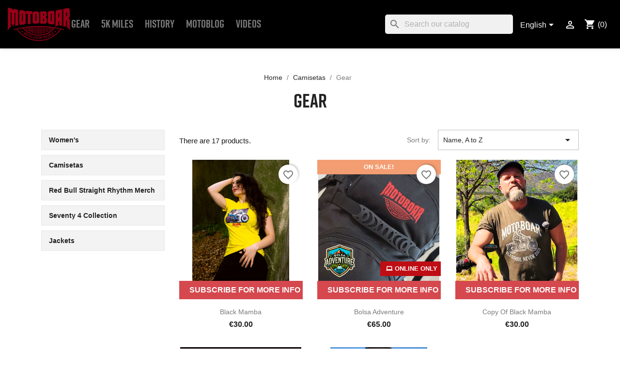

--- FILE ---
content_type: text/html; charset=utf-8
request_url: https://motoboar.com/en/57-gear
body_size: 15561
content:
<!doctype html>
<html lang="en-US">

  <head>
    
      
  <meta charset="utf-8">


  <meta http-equiv="x-ua-compatible" content="ie=edge">



  <title>Gear</title>
  
    
  
  <meta name="description" content="">
  <meta name="keywords" content="">
        <link rel="canonical" href="https://motoboar.com/en/57-gear">
    
          <link rel="alternate" href="https://motoboar.com/en/57-gear" hreflang="en-us">
          <link rel="alternate" href="https://motoboar.com/es/57-tienda" hreflang="es-es">
      
  
  
    <script type="application/ld+json">
  {
    "@context": "https://schema.org",
    "@type": "Organization",
    "name" : "MotoBoar",
    "url" : "https://motoboar.com/en/",
          "logo": {
        "@type": "ImageObject",
        "url":"https://motoboar.com/img/logo-1669646807.jpg"
      }
      }
</script>

<script type="application/ld+json">
  {
    "@context": "https://schema.org",
    "@type": "WebPage",
    "isPartOf": {
      "@type": "WebSite",
      "url":  "https://motoboar.com/en/",
      "name": "MotoBoar"
    },
    "name": "Gear",
    "url":  "https://motoboar.com/en/57-gear"
  }
</script>


  <script type="application/ld+json">
    {
      "@context": "https://schema.org",
      "@type": "BreadcrumbList",
      "itemListElement": [
                  {
            "@type": "ListItem",
            "position": 1,
            "name": "Home",
            "item": "https://motoboar.com/en/"
          },                  {
            "@type": "ListItem",
            "position": 2,
            "name": "Camisetas",
            "item": "https://motoboar.com/en/179-camisetas"
          },                  {
            "@type": "ListItem",
            "position": 3,
            "name": "Gear",
            "item": "https://motoboar.com/en/57-gear"
          }              ]
    }
  </script>
  
  
  
  <script type="application/ld+json">
  {
    "@context": "https://schema.org",
    "@type": "ItemList",
    "itemListElement": [
          {
        "@type": "ListItem",
        "position": 1,
        "name": "Black Mamba",
        "url": "https://motoboar.com/en/home/33-606-black-mamba-.html#/26-talla-s/57-men_women-women/58-color-amarillo"
      },          {
        "@type": "ListItem",
        "position": 2,
        "name": "Bolsa Adventure",
        "url": "https://motoboar.com/en/home/32-599-bolsa-adventure.html#/27-talla-m"
      },          {
        "@type": "ListItem",
        "position": 3,
        "name": "copy of Black Mamba",
        "url": "https://motoboar.com/en/home/37-705-black-mamba-.html#/26-talla-s/55-color-negro/56-men_women-men"
      },          {
        "@type": "ListItem",
        "position": 4,
        "name": "copy of Black Mamba",
        "url": "https://motoboar.com/en/home/36-700-black-mamba-.html#/26-talla-s/57-men_women-women/58-color-amarillo"
      },          {
        "@type": "ListItem",
        "position": 5,
        "name": "copy of Black Mamba",
        "url": "https://motoboar.com/en/home/35-670-black-mamba-.html#/26-talla-s/55-color-negro/56-men_women-men"
      },          {
        "@type": "ListItem",
        "position": 6,
        "name": "copy of Black Mamba",
        "url": "https://motoboar.com/en/home/34-661-black-mamba-.html#/26-talla-s/55-color-negro/56-men_women-men"
      },          {
        "@type": "ListItem",
        "position": 7,
        "name": "copy of MotoJeans",
        "url": "https://motoboar.com/en/home/29-539-motojeans.html#/51-talla-30"
      },          {
        "@type": "ListItem",
        "position": 8,
        "name": "Gas &amp; Dust Magazine",
        "url": "https://motoboar.com/en/home/38-gas-dust-magazine.html"
      },          {
        "@type": "ListItem",
        "position": 9,
        "name": "Handy Roadsters",
        "url": "https://motoboar.com/en/home/28-576-handy-roadsters.html#/26-talla-s/56-men_women-men"
      },          {
        "@type": "ListItem",
        "position": 10,
        "name": "Handy Roadsters Lady",
        "url": "https://motoboar.com/en/home/30-545-handy-roadsters-lady.html#/26-talla-s"
      }        ]
  }
</script>

  
  
    
                
                            
        <link rel="next" href="https://motoboar.com/en/57-gear?page=2">  

  
    <meta property="og:title" content="Gear" />
    <meta property="og:description" content="" />
    <meta property="og:url" content="https://motoboar.com/en/57-gear" />
    <meta property="og:site_name" content="MotoBoar" />
    <meta property="og:type" content="website" />    



  <meta name="viewport" content="width=device-width, initial-scale=1">



  <link rel="icon" type="image/vnd.microsoft.icon" href="https://motoboar.com/img/favicon.ico?1669646807">
  <link rel="shortcut icon" type="image/x-icon" href="https://motoboar.com/img/favicon.ico?1669646807">



  

<link rel="stylesheet" href="/themes/childtheme/assets/css/custom-min.css" type="text/css" media="all"> 

  	

  <script type="text/javascript">
        var blockwishlistController = "https:\/\/motoboar.com\/en\/module\/blockwishlist\/action";
        var btPixel = {"btnAddToWishlist":"button.wishlist-button-add","btnOrder":"button[name=\"confirm-addresses\"]","tagContent":{"sPixel":"672340760745439","aDynTags":{"content_type":{"label":"content_type","value":"product"},"content_ids":{"label":"content_ids","value":"['17','23','26','27','29','28','31','30','33','32']"},"value":{"label":"value","value":null},"content_name":{"label":"content_name","value":"Gear"},"content_category":{"label":"content_category","value":"Camisetas > Gear"}},"sCR":"\n","aTrackingType":{"label":"tracking_type","value":"ViewCategory"},"sJsObjName":"oPixelFacebook"},"pixel_id":"672340760745439","bUseConsent":"0","iConsentConsentLvl":0,"bConsentHtmlElement":"","bConsentHtmlElementSecond":"","token":"e34a8106e2719102cb6eea68fd523906","ajaxUrl":"https:\/\/motoboar.com\/en\/module\/facebookproductad\/ajax","external_id":0,"useAdvancedMatching":true,"advancedMatchingData":false,"eventId":2555,"fbdaSeparator":"v","pixelCurrency":"EUR","comboExport":"0","prefix":"","prefixLang":""};
        var prestashop = {"cart":{"products":[],"totals":{"total":{"type":"total","label":"Total","amount":0,"value":"\u20ac0.00"},"total_including_tax":{"type":"total","label":"Total (tax incl.)","amount":0,"value":"\u20ac0.00"},"total_excluding_tax":{"type":"total","label":"Total (tax excl.)","amount":0,"value":"\u20ac0.00"}},"subtotals":{"products":{"type":"products","label":"Subtotal","amount":0,"value":"\u20ac0.00"},"discounts":null,"shipping":{"type":"shipping","label":"Shipping","amount":0,"value":""},"tax":null},"products_count":0,"summary_string":"0 items","vouchers":{"allowed":1,"added":[]},"discounts":[],"minimalPurchase":0,"minimalPurchaseRequired":""},"currency":{"id":2,"name":"Euro","iso_code":"EUR","iso_code_num":"978","sign":"\u20ac"},"customer":{"lastname":null,"firstname":null,"email":null,"birthday":null,"newsletter":null,"newsletter_date_add":null,"optin":null,"website":null,"company":null,"siret":null,"ape":null,"is_logged":false,"gender":{"type":null,"name":null},"addresses":[]},"language":{"name":"English (English)","iso_code":"en","locale":"en-US","language_code":"en-us","is_rtl":"0","date_format_lite":"m\/d\/Y","date_format_full":"m\/d\/Y H:i:s","id":1},"page":{"title":"","canonical":"https:\/\/motoboar.com\/en\/57-gear","meta":{"title":"Gear","description":"","keywords":"","robots":"index"},"page_name":"category","body_classes":{"lang-en":true,"lang-rtl":false,"country-ES":true,"currency-EUR":true,"layout-left-column":true,"page-category":true,"tax-display-enabled":true,"category-id-57":true,"category-Gear":true,"category-id-parent-179":true,"category-depth-level-3":true},"admin_notifications":[]},"shop":{"name":"MotoBoar","logo":"https:\/\/motoboar.com\/img\/logo-1669646807.jpg","stores_icon":"https:\/\/motoboar.com\/img\/my-shop-logo_stores-1562263060.gif","favicon":"https:\/\/motoboar.com\/img\/favicon.ico"},"urls":{"base_url":"https:\/\/motoboar.com\/","current_url":"https:\/\/motoboar.com\/en\/57-gear","shop_domain_url":"https:\/\/motoboar.com","img_ps_url":"https:\/\/motoboar.com\/img\/","img_cat_url":"https:\/\/motoboar.com\/img\/c\/","img_lang_url":"https:\/\/motoboar.com\/img\/l\/","img_prod_url":"https:\/\/motoboar.com\/img\/p\/","img_manu_url":"https:\/\/motoboar.com\/img\/m\/","img_sup_url":"https:\/\/motoboar.com\/img\/su\/","img_ship_url":"https:\/\/motoboar.com\/img\/s\/","img_store_url":"https:\/\/motoboar.com\/img\/st\/","img_col_url":"https:\/\/motoboar.com\/img\/co\/","img_url":"https:\/\/motoboar.com\/themes\/childtheme\/assets\/img\/","css_url":"https:\/\/motoboar.com\/themes\/childtheme\/assets\/css\/","js_url":"https:\/\/motoboar.com\/themes\/childtheme\/assets\/js\/","pic_url":"https:\/\/motoboar.com\/upload\/","pages":{"address":"https:\/\/motoboar.com\/en\/address","addresses":"https:\/\/motoboar.com\/en\/addresses","authentication":"https:\/\/motoboar.com\/en\/login","cart":"https:\/\/motoboar.com\/en\/cart","category":"https:\/\/motoboar.com\/en\/index.php?controller=category","cms":"https:\/\/motoboar.com\/en\/index.php?controller=cms","contact":"https:\/\/motoboar.com\/en\/contact-us","discount":"https:\/\/motoboar.com\/en\/discount","guest_tracking":"https:\/\/motoboar.com\/en\/guest-tracking","history":"https:\/\/motoboar.com\/en\/order-history","identity":"https:\/\/motoboar.com\/en\/identity","index":"https:\/\/motoboar.com\/en\/","my_account":"https:\/\/motoboar.com\/en\/my-account","order_confirmation":"https:\/\/motoboar.com\/en\/order-confirmation","order_detail":"https:\/\/motoboar.com\/en\/chaquetas-de-cuero-leather-jacks","order_follow":"https:\/\/motoboar.com\/en\/order-follow","order":"https:\/\/motoboar.com\/en\/order","order_return":"https:\/\/motoboar.com\/en\/index.php?controller=order-return","order_slip":"https:\/\/motoboar.com\/en\/credit-slip","pagenotfound":"https:\/\/motoboar.com\/en\/page-not-found","password":"https:\/\/motoboar.com\/en\/password-recovery","pdf_invoice":"https:\/\/motoboar.com\/en\/index.php?controller=pdf-invoice","pdf_order_return":"https:\/\/motoboar.com\/en\/index.php?controller=pdf-order-return","pdf_order_slip":"https:\/\/motoboar.com\/en\/index.php?controller=pdf-order-slip","prices_drop":"https:\/\/motoboar.com\/en\/prices-drop","product":"https:\/\/motoboar.com\/en\/index.php?controller=product","search":"https:\/\/motoboar.com\/en\/search","sitemap":"https:\/\/motoboar.com\/en\/sitemap","stores":"https:\/\/motoboar.com\/en\/stores","supplier":"https:\/\/motoboar.com\/en\/supplier","register":"https:\/\/motoboar.com\/en\/login?create_account=1","order_login":"https:\/\/motoboar.com\/en\/order?login=1"},"alternative_langs":{"en-us":"https:\/\/motoboar.com\/en\/57-gear","es-es":"https:\/\/motoboar.com\/es\/57-tienda"},"theme_assets":"\/themes\/childtheme\/assets\/","actions":{"logout":"https:\/\/motoboar.com\/en\/?mylogout="},"no_picture_image":{"bySize":{"small_default":{"url":"https:\/\/motoboar.com\/img\/p\/en-default-small_default.jpg","width":98,"height":98},"cart_default":{"url":"https:\/\/motoboar.com\/img\/p\/en-default-cart_default.jpg","width":125,"height":125},"home_default":{"url":"https:\/\/motoboar.com\/img\/p\/en-default-home_default.jpg","width":250,"height":250},"medium_default":{"url":"https:\/\/motoboar.com\/img\/p\/en-default-medium_default.jpg","width":452,"height":452},"large_default":{"url":"https:\/\/motoboar.com\/img\/p\/en-default-large_default.jpg","width":800,"height":800}},"small":{"url":"https:\/\/motoboar.com\/img\/p\/en-default-small_default.jpg","width":98,"height":98},"medium":{"url":"https:\/\/motoboar.com\/img\/p\/en-default-home_default.jpg","width":250,"height":250},"large":{"url":"https:\/\/motoboar.com\/img\/p\/en-default-large_default.jpg","width":800,"height":800},"legend":""}},"configuration":{"display_taxes_label":true,"display_prices_tax_incl":true,"is_catalog":false,"show_prices":true,"opt_in":{"partner":true},"quantity_discount":{"type":"price","label":"Unit price"},"voucher_enabled":1,"return_enabled":1},"field_required":[],"breadcrumb":{"links":[{"title":"Home","url":"https:\/\/motoboar.com\/en\/"},{"title":"Camisetas","url":"https:\/\/motoboar.com\/en\/179-camisetas"},{"title":"Gear","url":"https:\/\/motoboar.com\/en\/57-gear"}],"count":3},"link":{"protocol_link":"https:\/\/","protocol_content":"https:\/\/"},"time":1769470874,"static_token":"e34a8106e2719102cb6eea68fd523906","token":"ce02d4646239fb779db50f313bb54557","debug":false};
        var productsAlreadyTagged = [];
        var psr_icon_color = "#F19D76";
        var removeFromWishlistUrl = "https:\/\/motoboar.com\/en\/module\/blockwishlist\/action?action=deleteProductFromWishlist";
        var wishlistAddProductToCartUrl = "https:\/\/motoboar.com\/en\/module\/blockwishlist\/action?action=addProductToCart";
        var wishlistUrl = "https:\/\/motoboar.com\/en\/module\/blockwishlist\/view";
      </script>
		<link rel="stylesheet" href="https://motoboar.com/themes/classic/assets/css/theme.css" media="all">
		<link rel="stylesheet" href="https://motoboar.com/modules/blockreassurance/views/dist/front.css" media="all">
		<link rel="stylesheet" href="https://motoboar.com/modules/ps_socialfollow/views/css/ps_socialfollow.css" media="all">
		<link rel="stylesheet" href="https://motoboar.com/modules/ps_searchbar/ps_searchbar.css" media="all">
		<link rel="stylesheet" href="https://motoboar.com/modules/paypal/views/css/paypal_fo.css" media="all">
		<link rel="stylesheet" href="https://motoboar.com/modules/ps_facetedsearch/views/dist/front.css" media="all">
		<link rel="stylesheet" href="https://motoboar.com/modules/ph_instagram/views/css/instagram.css" media="all">
		<link rel="stylesheet" href="https://motoboar.com/modules/ph_instagram/views/css/fancybox.css" media="all">
		<link rel="stylesheet" href="https://motoboar.com/modules/productcomments/views/css/productcomments.css" media="all">
		<link rel="stylesheet" href="https://motoboar.com/modules/blockcurrencies/blockcurrencies.css" media="all">
		<link rel="stylesheet" href="https://motoboar.com/modules/blockcontact/blockcontact.css" media="all">
		<link rel="stylesheet" href="https://motoboar.com/modules/blockmyaccountfooter/blockmyaccount.css" media="all">
		<link rel="stylesheet" href="https://motoboar.com/modules/blocktags/blocktags.css" media="all">
		<link rel="stylesheet" href="https://motoboar.com/modules/blockviewed/blockviewed.css" media="all">
		<link rel="stylesheet" href="https://motoboar.com/modules/homefeatured/css/homefeatured.css" media="all">
		<link rel="stylesheet" href="https://motoboar.com/js/jquery/ui/themes/base/minified/jquery-ui.min.css" media="all">
		<link rel="stylesheet" href="https://motoboar.com/js/jquery/ui/themes/base/minified/jquery.ui.theme.min.css" media="all">
		<link rel="stylesheet" href="https://motoboar.com/modules/blockwishlist/public/wishlist.css" media="all">
		<link rel="stylesheet" href="https://motoboar.com/modules/ps_imageslider/css/homeslider.css" media="all">
	
	


        <link rel="preload" href="/modules/creativeelements/views/lib/ceicons/fonts/ceicons.woff2?fj664s"
            as="font" type="font/woff2" crossorigin>
                <link rel="preload" href="/modules/creativeelements/views/lib/font-awesome/fonts/fontawesome-webfont.woff2?v=4.7.0"
            as="font" type="font/woff2" crossorigin>
        <!--CE-JS-->


  <script type="text/javascript">
    var PH_INSTA_LINK_AJAX = "https://motoboar.com/en/module/ph_instagram/common";
    var PH_INSTA_TOKEN = "eab911516a24fd9bd9639b2ad38ae896";
</script>
<script type="text/javascript" src="/modules/ph_instagram/views/js/fancybox.js" defer="defer"></script>
<script type="text/javascript" src="/modules/ph_instagram/views/js/front.js" defer="defer"></script>




<script src="https://ajax.googleapis.com/ajax/libs/jquery/3.6.0/jquery.min.js"></script>
 


    
  </head>

  <body id="category" class="lang-en country-es currency-eur layout-left-column page-category tax-display-enabled category-id-57 category-gear category-id-parent-179 category-depth-level-3 elementor-page elementor-page-57040101">

    
      
    

    <main>
      
              

      <header id="header">
        
          	
  <div class="header-banner">
    
  </div>



  <nav class="header-nav">
    <div class="container">
      <div class="row">
        <div class="hidden-xs-up">
          <div class="col-md-5 col-xs-12">
            <div id="_desktop_contact_link">
  <div id="contact-link">
                Call us: <span> +34 680 84 35 03 </span>
      </div>
</div>

          </div>
          <div class="col-md-7 right-nav">
              <div id="_desktop_language_selector">
  <div class="language-selector-wrapper">
    <span id="language-selector-label" class="hidden-md-up">Language:</span>
    <div class="language-selector dropdown js-dropdown">
      <button data-toggle="dropdown" class="hidden-sm-down btn-unstyle" aria-haspopup="true" aria-expanded="false" aria-label="Language dropdown">
        <span class="expand-more">English</span>
        <i class="material-icons expand-more">&#xE5C5;</i>
      </button>
      <ul class="dropdown-menu hidden-sm-down" aria-labelledby="language-selector-label">
                  <li  class="current" >
            <a href="https://motoboar.com/en/57-gear" class="dropdown-item" data-iso-code="en">English</a>
          </li>
                  <li >
            <a href="https://motoboar.com/es/57-tienda" class="dropdown-item" data-iso-code="es">Español</a>
          </li>
              </ul>
      <select class="link hidden-md-up" aria-labelledby="language-selector-label">
                  <option value="https://motoboar.com/en/57-gear" selected="selected" data-iso-code="en">
            English
          </option>
                  <option value="https://motoboar.com/es/57-tienda" data-iso-code="es">
            Español
          </option>
              </select>
    </div>
  </div>
</div>
<div id="_desktop_user_info">
  <div class="user-info">
          <a
        href="https://motoboar.com/en/my-account"
        title="Log in to your customer account"
        rel="nofollow"
      >
        <i class="material-icons">&#xE7FF;</i>
        <span class="hidden-sm-down">Sign in</span>
      </a>
      </div>
</div>
<div id="_desktop_cart">
  <div class="blockcart cart-preview inactive" data-refresh-url="//motoboar.com/en/module/ps_shoppingcart/ajax">
    <div class="header">
              <i class="material-icons shopping-cart" aria-hidden="true">shopping_cart</i>
        <span class="hidden-sm-down">Cart</span>
        <span class="cart-products-count">(0)</span>
          </div>
  </div>
</div>

          </div>
        </div>
        <div class="hidden-md-up text-sm-center mobile">
          <div class="float-xs-left" id="menu-icon">
            <i class="material-icons d-inline">&#xE5D2;</i>
          </div>
          <div class="float-xs-right" id="_mobile_cart"></div>
          <div class="float-xs-right" id="_mobile_user_info"></div>
          <div class="top-logo" id="_mobile_logo"></div>
          <div class="clearfix"></div>
        </div>
      </div>
    </div>
  </nav>



  <div class="header-top">
    <div class="container-fluid">
       <div class="row">
        <div class="col-md-1 hidden-sm-down" id="_desktop_logo">
                                    
  <a href="https://motoboar.com/en/">
    <img
      class="logo img-fluid"
      src="https://motoboar.com/img/logo-1669646807.jpg"
      alt="MotoBoar"
      width="1032"
      height="557">
  </a>

                              </div>
        <div class="header-top-right col-md-11 col-sm-12 position-static">
		<div class="custom-header-right">
          

<div class="menu js-top-menu position-static hidden-sm-down" id="_desktop_top_menu">
    
          <ul class="top-menu" id="top-menu" data-depth="0">
                    <li class="category current " id="category-57">
                          <a
                class="dropdown-item"
                href="https://motoboar.com/en/57-gear" data-depth="0"
                              >
                                                                      <span class="float-xs-right hidden-md-up">
                    <span data-target="#top_sub_menu_21878" data-toggle="collapse" class="navbar-toggler collapse-icons">
                      <i class="material-icons add">&#xE313;</i>
                      <i class="material-icons remove">&#xE316;</i>
                    </span>
                  </span>
                                Gear
              </a>
                            <div  class="popover sub-menu js-sub-menu collapse" id="top_sub_menu_21878">
                
          <ul class="top-menu"  data-depth="1">
                    <li class="category" id="category-58">
                          <a
                class="dropdown-item dropdown-submenu"
                href="https://motoboar.com/en/58-women-s" data-depth="1"
                              >
                                Women&#039;s
              </a>
                          </li>
                    <li class="category" id="category-180">
                          <a
                class="dropdown-item dropdown-submenu"
                href="https://motoboar.com/en/180-camisetas" data-depth="1"
                              >
                                Camisetas
              </a>
                          </li>
                    <li class="category" id="category-79">
                          <a
                class="dropdown-item dropdown-submenu"
                href="https://motoboar.com/en/79-red-bull-straight-rhythm-merch" data-depth="1"
                              >
                                Red Bull Straight Rhythm Merch
              </a>
                          </li>
                    <li class="category" id="category-59">
                          <a
                class="dropdown-item dropdown-submenu"
                href="https://motoboar.com/en/59-seventy-4-collection" data-depth="1"
                              >
                                Seventy 4 Collection
              </a>
                          </li>
                    <li class="category" id="category-71">
                          <a
                class="dropdown-item dropdown-submenu"
                href="https://motoboar.com/en/71-jackets" data-depth="1"
                              >
                                Jackets
              </a>
                          </li>
              </ul>
    
              </div>
                          </li>
                    <li class="cms-page" id="cms-page-17">
                          <a
                class="dropdown-item"
                href="https://motoboar.com/en/content/17-5k-miles" data-depth="0"
                              >
                                5k Miles
              </a>
                          </li>
                    <li class="cms-page" id="cms-page-4">
                          <a
                class="dropdown-item"
                href="https://motoboar.com/en/content/4-about-us" data-depth="0"
                              >
                                History
              </a>
                          </li>
                    <li class="link" id="lnk-motoblog">
                          <a
                class="dropdown-item"
                href="http://blog.motoboar.com/" data-depth="0"
                              >
                                MOTOBLOG
              </a>
                          </li>
                    <li class="cms-page" id="cms-page-13">
                          <a
                class="dropdown-item"
                href="https://motoboar.com/en/content/13-videos" data-depth="0"
                              >
                                Videos
              </a>
                          </li>
              </ul>
    
    <div class="clearfix"></div>
</div>
<div id="search_widget" class="search-widgets" data-search-controller-url="//motoboar.com/en/search">
  <form method="get" action="//motoboar.com/en/search">
    <input type="hidden" name="controller" value="search">
    <i class="material-icons search" aria-hidden="true">search</i>
    <input type="text" name="s" value="" placeholder="Search our catalog" aria-label="Search">
    <i class="material-icons clear" aria-hidden="true">clear</i>
  </form>
</div>

		  <div class="header-nav hidden-sm-down">
		  <div class="right-nav">
              <div id="_desktop_language_selector">
  <div class="language-selector-wrapper">
    <span id="language-selector-label" class="hidden-md-up">Language:</span>
    <div class="language-selector dropdown js-dropdown">
      <button data-toggle="dropdown" class="hidden-sm-down btn-unstyle" aria-haspopup="true" aria-expanded="false" aria-label="Language dropdown">
        <span class="expand-more">English</span>
        <i class="material-icons expand-more">&#xE5C5;</i>
      </button>
      <ul class="dropdown-menu hidden-sm-down" aria-labelledby="language-selector-label">
                  <li  class="current" >
            <a href="https://motoboar.com/en/57-gear" class="dropdown-item" data-iso-code="en">English</a>
          </li>
                  <li >
            <a href="https://motoboar.com/es/57-tienda" class="dropdown-item" data-iso-code="es">Español</a>
          </li>
              </ul>
      <select class="link hidden-md-up" aria-labelledby="language-selector-label">
                  <option value="https://motoboar.com/en/57-gear" selected="selected" data-iso-code="en">
            English
          </option>
                  <option value="https://motoboar.com/es/57-tienda" data-iso-code="es">
            Español
          </option>
              </select>
    </div>
  </div>
</div>
<div id="_desktop_user_info">
  <div class="user-info">
          <a
        href="https://motoboar.com/en/my-account"
        title="Log in to your customer account"
        rel="nofollow"
      >
        <i class="material-icons">&#xE7FF;</i>
        <span class="hidden-sm-down">Sign in</span>
      </a>
      </div>
</div>
<div id="_desktop_cart">
  <div class="blockcart cart-preview inactive" data-refresh-url="//motoboar.com/en/module/ps_shoppingcart/ajax">
    <div class="header">
              <i class="material-icons shopping-cart" aria-hidden="true">shopping_cart</i>
        <span class="hidden-sm-down">Cart</span>
        <span class="cart-products-count">(0)</span>
          </div>
  </div>
</div>

          </div>
          </div>
          </div>
        </div>
      </div>
      <div id="mobile_top_menu_wrapper" class="row hidden-md-up" style="display:none;">
        <div class="js-top-menu mobile" id="_mobile_top_menu"></div>
        <div class="js-top-menu-bottom">
          <div id="_mobile_currency_selector"></div>
          <div id="_mobile_language_selector"></div>
          <div id="_mobile_contact_link"></div>
        </div>
      </div>
    </div>
  </div>
  <script>
 </script>

  <script>
      function init() {
          if (document.readyState == 'complete') {
              addScripts();
          } else {
              document.addEventListener('readystatechange', function () {
                  if (document.readyState == 'complete') {
                      addScripts();
                  }
              })
          }

          function addScripts() {
              var scripts = Array();
                            var script = document.querySelector('script[data-key="tot-paypal-sdk-messages"]');

              if (null == script) {
                  var newScript = document.createElement('script');
                                    newScript.setAttribute('src', 'https://www.paypal.com/sdk/js?client-id=AZUZwqPvVa21qZbiu_M9kjLucueFBhR35bS6XfeBWEr8Rg8KWpx2xJqt4xbS456cMSQtnpKXo4V-YZ1x&components=messages');
                                    newScript.setAttribute('data-namespace', 'totPaypalSdk');
                                    newScript.setAttribute('data-page-type', '');
                                    newScript.setAttribute('enable-funding', 'paylater');
                                    newScript.setAttribute('data-partner-attribution-id', 'PRESTASHOP_Cart_SPB');
                  
                  if (false === ('tot-paypal-sdk-messages'.search('jq-lib') === 0 && typeof jQuery === 'function')) {
                      newScript.setAttribute('data-key', 'tot-paypal-sdk-messages');
                      scripts.push(newScript);
                  }
              }
              
              scripts.forEach(function (scriptElement) {
                  document.body.appendChild(scriptElement);
              })
          };
      };
      init();

  </script>



<div paypal-messaging-banner class="container"
 data-pp-message
     data-pp-style-color="black"
    data-pp-style-layout="flex"
    data-pp-style-ratio="20x1"
  data-pp-amount=""
    data-pp-placement="category"
  data-pp-locale="en_US">
</div>


        
      </header>

      <section id="wrapper">
        
          
<aside id="notifications">
  <div class="container">
    
    
    
      </div>
</aside>
        

        
        <div class="container">
          
            <nav data-depth="3" class="breadcrumb hidden-sm-down">
  <ol>
    
              
          <li>
                          <a href="https://motoboar.com/en/"><span>Home</span></a>
                      </li>
        
              
          <li>
                          <a href="https://motoboar.com/en/179-camisetas"><span>Camisetas</span></a>
                      </li>
        
              
          <li>
                          <span>Gear</span>
                      </li>
        
          
  </ol>
</nav>


  
 <div id="maincategory">
 <header class="category-header">
         <h1 class="h1">Gear</h1>
        </header> 
            <div class="block-category-inner">
                 
     </div>
	 </div>
           

          
		  <div class="row">
            <div id="left-column" class="col-xs-12 col-sm-4 col-md-3">
                              

<div class="block-categories">
  <ul class="category-top-menu"> 
    <li>
  <ul class="category-sub-menu"><li data-depth="0"><a href="https://motoboar.com/en/58-women-s">Women&#039;s</a></li><li data-depth="0"><a href="https://motoboar.com/en/180-camisetas">Camisetas</a></li><li data-depth="0"><a href="https://motoboar.com/en/79-red-bull-straight-rhythm-merch">Red Bull Straight Rhythm Merch</a></li><li data-depth="0"><a href="https://motoboar.com/en/59-seventy-4-collection">Seventy 4 Collection</a></li><li data-depth="0"><a href="https://motoboar.com/en/71-jackets">Jackets</a></li></ul></li>
  </ul>
</div>
<div id="search_filters_wrapper" class="hidden-sm-down">
  <div id="search_filter_controls" class="hidden-md-up">
      <span id="_mobile_search_filters_clear_all"></span>
      <button class="btn btn-secondary ok">
        <i class="material-icons rtl-no-flip">&#xE876;</i>
        OK
      </button>
  </div>
  
</div>

                          </div>
          

          
  <div id="content-wrapper" class="js-content-wrapper left-column col-xs-12 col-sm-8 col-md-9">
    
    
  <section id="main">

	
    
     
 
<div id="js-product-list-header" class="hidden-xs-up">
    	
	            <div class="block-category card card-block">
            <h1 class="h1">Gear</h1>
            <div class="block-category-inner">
                 
            </div>
        </div>
    </div>


    
                    <div id="subcategories" class="card card-block">
      <h2 class="subcategory-heading">Subcategories</h2>

      <ul class="subcategories-list">
                  <li>
            <div class="subcategory-image">
              <a href="https://motoboar.com/en/58-women-s" title="Women&#039;s" class="img">
                                  <img class="replace-2x" src="https://motoboar.com/c/58-category_default/women-s.jpg" alt="Women&#039;s" loading="lazy" width="141" height="180"/>
                              </a>
            </div>

            <h5><a class="subcategory-name" href="https://motoboar.com/en/58-women-s">Women&#039;s</a></h5>
                        </li>
                  <li>
            <div class="subcategory-image">
              <a href="https://motoboar.com/en/180-camisetas" title="Camisetas" class="img">
                              </a>
            </div>

            <h5><a class="subcategory-name" href="https://motoboar.com/en/180-camisetas">Camisetas</a></h5>
                        </li>
                  <li>
            <div class="subcategory-image">
              <a href="https://motoboar.com/en/79-red-bull-straight-rhythm-merch" title="Red Bull Straight Rhythm Merch" class="img">
                              </a>
            </div>

            <h5><a class="subcategory-name" href="https://motoboar.com/en/79-red-bull-straight-rhythm-merch">Red Bull Straight...</a></h5>
                        </li>
                  <li>
            <div class="subcategory-image">
              <a href="https://motoboar.com/en/59-seventy-4-collection" title="Seventy 4 Collection" class="img">
                                  <img class="replace-2x" src="https://motoboar.com/c/59-category_default/seventy-4-collection.jpg" alt="Seventy 4 Collection" loading="lazy" width="141" height="180"/>
                              </a>
            </div>

            <h5><a class="subcategory-name" href="https://motoboar.com/en/59-seventy-4-collection">Seventy 4 Collection</a></h5>
                        </li>
                  <li>
            <div class="subcategory-image">
              <a href="https://motoboar.com/en/71-jackets" title="Jackets" class="img">
                                  <img class="replace-2x" src="https://motoboar.com/c/71-category_default/jackets.jpg" alt="Jackets" loading="lazy" width="141" height="180"/>
                              </a>
            </div>

            <h5><a class="subcategory-name" href="https://motoboar.com/en/71-jackets">Jackets</a></h5>
                        </li>
              </ul>
    </div>
            
    
    
	
    <section id="products">
      
        
          <div id="js-product-list-top" class="row products-selection">
  <div class="col-md-6 hidden-sm-down total-products">
          <p>There are 17 products.</p>
      </div>
  <div class="col-md-6">
    <div class="row sort-by-row">

      
        <span class="col-sm-3 col-md-3 hidden-sm-down sort-by">Sort by:</span>
<div class="col-sm-12 col-xs-12 col-md-9 products-sort-order dropdown">
  <button
    class="btn-unstyle select-title"
    rel="nofollow"
    data-toggle="dropdown"
    aria-label="Sort by selection"
    aria-haspopup="true"
    aria-expanded="false">
    Name, A to Z    <i class="material-icons float-xs-right">&#xE5C5;</i>
  </button>
  <div class="dropdown-menu">
          <a
        rel="nofollow"
        href="https://motoboar.com/en/57-gear?order=product.sales.desc"
        class="select-list js-search-link"
      >
        Sales, highest to lowest
      </a>
          <a
        rel="nofollow"
        href="https://motoboar.com/en/57-gear?order=product.position.asc"
        class="select-list js-search-link"
      >
        Relevance
      </a>
          <a
        rel="nofollow"
        href="https://motoboar.com/en/57-gear?order=product.name.asc"
        class="select-list current js-search-link"
      >
        Name, A to Z
      </a>
          <a
        rel="nofollow"
        href="https://motoboar.com/en/57-gear?order=product.name.desc"
        class="select-list js-search-link"
      >
        Name, Z to A
      </a>
          <a
        rel="nofollow"
        href="https://motoboar.com/en/57-gear?order=product.price.asc"
        class="select-list js-search-link"
      >
        Price, low to high
      </a>
          <a
        rel="nofollow"
        href="https://motoboar.com/en/57-gear?order=product.price.desc"
        class="select-list js-search-link"
      >
        Price, high to low
      </a>
          <a
        rel="nofollow"
        href="https://motoboar.com/en/57-gear?order=product.reference.asc"
        class="select-list js-search-link"
      >
        Reference, A to Z
      </a>
          <a
        rel="nofollow"
        href="https://motoboar.com/en/57-gear?order=product.reference.desc"
        class="select-list js-search-link"
      >
        Reference, Z to A
      </a>
      </div>
</div>
      

          </div>
  </div>
  <div class="col-sm-12 hidden-md-up text-sm-center showing">
    Showing 1-10 of 17 item(s)
  </div>
</div>
        

        
          <div class="hidden-sm-down">
            <section id="js-active-search-filters" class="hide">
  
    <p class="h6 hidden-xs-up">Active filters</p>
  

  </section>

          </div>
        

        
          <div id="js-product-list">
  
<div class="products row">
            	
<div class="js-product product col-xs-6 col-xl-4">
  <article class="product-miniature js-product-miniature" data-id-product="33" data-id-product-attribute="606">
    <div class="thumbnail-container">
      <div class="thumbnail-top">
        
                      <a href="https://motoboar.com/en/home/33-606-black-mamba-.html#/26-talla-s/57-men_women-women/58-color-amarillo" class="thumbnail product-thumbnail">
              <img
                src="https://motoboar.com/364-home_default/black-mamba-.jpg"
                alt="Black Mamba"
                loading="lazy"
                data-full-size-image-url="https://motoboar.com/364-large_default/black-mamba-.jpg"
                width="250"
                height="250"
              />
            </a>
                  

        <div class="highlighted-informations no-variants">
          
            <a class="quick-view js-quick-view" href="#" data-link-action="quickview">
              <i class="material-icons search">&#xE8B6;</i> Quick view
            </a>
          

          
                      
        </div>
		
		<a href="javascript:;" class="btn btn-primary scroll_newsletter_category">Subscribe for more info</a>
      </div>

      <div class="product-description">
        
                      <h2 class="h3 product-title"><a href="https://motoboar.com/en/home/33-606-black-mamba-.html#/26-talla-s/57-men_women-women/58-color-amarillo" content="https://motoboar.com/en/home/33-606-black-mamba-.html#/26-talla-s/57-men_women-women/58-color-amarillo">Black Mamba</a></h2>
                  

        
                      <div class="product-price-and-shipping">
              
              

              <span class="price" aria-label="Price">
                                                  €30.00
                              </span>

              

              
            </div>
                  

        
          
<div class="product-list-reviews" data-id="33" data-url="https://motoboar.com/en/module/productcomments/CommentGrade">
  <div class="grade-stars small-stars"></div>
  <div class="comments-nb"></div>
</div>

        
      </div>

      
    <ul class="product-flags js-product-flags">
            </ul>

    </div>
  </article>
</div>

            	
<div class="js-product product col-xs-6 col-xl-4">
  <article class="product-miniature js-product-miniature" data-id-product="32" data-id-product-attribute="599">
    <div class="thumbnail-container">
      <div class="thumbnail-top">
        
                      <a href="https://motoboar.com/en/home/32-599-bolsa-adventure.html#/27-talla-m" class="thumbnail product-thumbnail">
              <img
                src="https://motoboar.com/327-home_default/bolsa-adventure.jpg"
                alt="Bolsa Adventure"
                loading="lazy"
                data-full-size-image-url="https://motoboar.com/327-large_default/bolsa-adventure.jpg"
                width="250"
                height="250"
              />
            </a>
                  

        <div class="highlighted-informations no-variants">
          
            <a class="quick-view js-quick-view" href="#" data-link-action="quickview">
              <i class="material-icons search">&#xE8B6;</i> Quick view
            </a>
          

          
                      
        </div>
		
		<a href="javascript:;" class="btn btn-primary scroll_newsletter_category">Subscribe for more info</a>
      </div>

      <div class="product-description">
        
                      <h2 class="h3 product-title"><a href="https://motoboar.com/en/home/32-599-bolsa-adventure.html#/27-talla-m" content="https://motoboar.com/en/home/32-599-bolsa-adventure.html#/27-talla-m">Bolsa Adventure</a></h2>
                  

        
                      <div class="product-price-and-shipping">
              
              

              <span class="price" aria-label="Price">
                                                  €65.00
                              </span>

              

              
            </div>
                  

        
          
<div class="product-list-reviews" data-id="32" data-url="https://motoboar.com/en/module/productcomments/CommentGrade">
  <div class="grade-stars small-stars"></div>
  <div class="comments-nb"></div>
</div>

        
      </div>

      
    <ul class="product-flags js-product-flags">
                    <li class="product-flag online-only">Online only</li>
                    <li class="product-flag on-sale">On sale!</li>
            </ul>

    </div>
  </article>
</div>

            	
<div class="js-product product col-xs-6 col-xl-4">
  <article class="product-miniature js-product-miniature" data-id-product="37" data-id-product-attribute="705">
    <div class="thumbnail-container">
      <div class="thumbnail-top">
        
                      <a href="https://motoboar.com/en/home/37-705-black-mamba-.html#/26-talla-s/55-color-negro/56-men_women-men" class="thumbnail product-thumbnail">
              <img
                src="https://motoboar.com/380-home_default/black-mamba-.jpg"
                alt="copy of Black Mamba"
                loading="lazy"
                data-full-size-image-url="https://motoboar.com/380-large_default/black-mamba-.jpg"
                width="250"
                height="250"
              />
            </a>
                  

        <div class="highlighted-informations no-variants">
          
            <a class="quick-view js-quick-view" href="#" data-link-action="quickview">
              <i class="material-icons search">&#xE8B6;</i> Quick view
            </a>
          

          
                      
        </div>
		
		<a href="javascript:;" class="btn btn-primary scroll_newsletter_category">Subscribe for more info</a>
      </div>

      <div class="product-description">
        
                      <h2 class="h3 product-title"><a href="https://motoboar.com/en/home/37-705-black-mamba-.html#/26-talla-s/55-color-negro/56-men_women-men" content="https://motoboar.com/en/home/37-705-black-mamba-.html#/26-talla-s/55-color-negro/56-men_women-men">copy of Black Mamba</a></h2>
                  

        
                      <div class="product-price-and-shipping">
              
              

              <span class="price" aria-label="Price">
                                                  €30.00
                              </span>

              

              
            </div>
                  

        
          
<div class="product-list-reviews" data-id="37" data-url="https://motoboar.com/en/module/productcomments/CommentGrade">
  <div class="grade-stars small-stars"></div>
  <div class="comments-nb"></div>
</div>

        
      </div>

      
    <ul class="product-flags js-product-flags">
            </ul>

    </div>
  </article>
</div>

            	
<div class="js-product product col-xs-6 col-xl-4">
  <article class="product-miniature js-product-miniature" data-id-product="36" data-id-product-attribute="700">
    <div class="thumbnail-container">
      <div class="thumbnail-top">
        
                      <a href="https://motoboar.com/en/home/36-700-black-mamba-.html#/26-talla-s/57-men_women-women/58-color-amarillo" class="thumbnail product-thumbnail">
              <img
                src="https://motoboar.com/372-home_default/black-mamba-.jpg"
                alt="copy of Black Mamba"
                loading="lazy"
                data-full-size-image-url="https://motoboar.com/372-large_default/black-mamba-.jpg"
                width="250"
                height="250"
              />
            </a>
                  

        <div class="highlighted-informations no-variants">
          
            <a class="quick-view js-quick-view" href="#" data-link-action="quickview">
              <i class="material-icons search">&#xE8B6;</i> Quick view
            </a>
          

          
                      
        </div>
		
		<a href="javascript:;" class="btn btn-primary scroll_newsletter_category">Subscribe for more info</a>
      </div>

      <div class="product-description">
        
                      <h2 class="h3 product-title"><a href="https://motoboar.com/en/home/36-700-black-mamba-.html#/26-talla-s/57-men_women-women/58-color-amarillo" content="https://motoboar.com/en/home/36-700-black-mamba-.html#/26-talla-s/57-men_women-women/58-color-amarillo">copy of Black Mamba</a></h2>
                  

        
                      <div class="product-price-and-shipping">
              
              

              <span class="price" aria-label="Price">
                                                  €30.00
                              </span>

              

              
            </div>
                  

        
          
<div class="product-list-reviews" data-id="36" data-url="https://motoboar.com/en/module/productcomments/CommentGrade">
  <div class="grade-stars small-stars"></div>
  <div class="comments-nb"></div>
</div>

        
      </div>

      
    <ul class="product-flags js-product-flags">
            </ul>

    </div>
  </article>
</div>

            	
<div class="js-product product col-xs-6 col-xl-4">
  <article class="product-miniature js-product-miniature" data-id-product="35" data-id-product-attribute="670">
    <div class="thumbnail-container">
      <div class="thumbnail-top">
        
                      <a href="https://motoboar.com/en/home/35-670-black-mamba-.html#/26-talla-s/55-color-negro/56-men_women-men" class="thumbnail product-thumbnail">
              <img
                src="https://motoboar.com/365-home_default/black-mamba-.jpg"
                alt="copy of Black Mamba"
                loading="lazy"
                data-full-size-image-url="https://motoboar.com/365-large_default/black-mamba-.jpg"
                width="250"
                height="250"
              />
            </a>
                  

        <div class="highlighted-informations no-variants">
          
            <a class="quick-view js-quick-view" href="#" data-link-action="quickview">
              <i class="material-icons search">&#xE8B6;</i> Quick view
            </a>
          

          
                      
        </div>
		
		<a href="javascript:;" class="btn btn-primary scroll_newsletter_category">Subscribe for more info</a>
      </div>

      <div class="product-description">
        
                      <h2 class="h3 product-title"><a href="https://motoboar.com/en/home/35-670-black-mamba-.html#/26-talla-s/55-color-negro/56-men_women-men" content="https://motoboar.com/en/home/35-670-black-mamba-.html#/26-talla-s/55-color-negro/56-men_women-men">copy of Black Mamba</a></h2>
                  

        
                      <div class="product-price-and-shipping">
              
              

              <span class="price" aria-label="Price">
                                                  €30.00
                              </span>

              

              
            </div>
                  

        
          
<div class="product-list-reviews" data-id="35" data-url="https://motoboar.com/en/module/productcomments/CommentGrade">
  <div class="grade-stars small-stars"></div>
  <div class="comments-nb"></div>
</div>

        
      </div>

      
    <ul class="product-flags js-product-flags">
            </ul>

    </div>
  </article>
</div>

            	
<div class="js-product product col-xs-6 col-xl-4">
  <article class="product-miniature js-product-miniature" data-id-product="34" data-id-product-attribute="661">
    <div class="thumbnail-container">
      <div class="thumbnail-top">
        
                      <a href="https://motoboar.com/en/home/34-661-black-mamba-.html#/26-talla-s/55-color-negro/56-men_women-men" class="thumbnail product-thumbnail">
              <img
                src="https://motoboar.com/354-home_default/black-mamba-.jpg"
                alt="copy of Black Mamba"
                loading="lazy"
                data-full-size-image-url="https://motoboar.com/354-large_default/black-mamba-.jpg"
                width="250"
                height="250"
              />
            </a>
                  

        <div class="highlighted-informations no-variants">
          
            <a class="quick-view js-quick-view" href="#" data-link-action="quickview">
              <i class="material-icons search">&#xE8B6;</i> Quick view
            </a>
          

          
                      
        </div>
		
		<a href="javascript:;" class="btn btn-primary scroll_newsletter_category">Subscribe for more info</a>
      </div>

      <div class="product-description">
        
                      <h2 class="h3 product-title"><a href="https://motoboar.com/en/home/34-661-black-mamba-.html#/26-talla-s/55-color-negro/56-men_women-men" content="https://motoboar.com/en/home/34-661-black-mamba-.html#/26-talla-s/55-color-negro/56-men_women-men">copy of Black Mamba</a></h2>
                  

        
                      <div class="product-price-and-shipping">
              
              

              <span class="price" aria-label="Price">
                                                  €30.00
                              </span>

              

              
            </div>
                  

        
          
<div class="product-list-reviews" data-id="34" data-url="https://motoboar.com/en/module/productcomments/CommentGrade">
  <div class="grade-stars small-stars"></div>
  <div class="comments-nb"></div>
</div>

        
      </div>

      
    <ul class="product-flags js-product-flags">
            </ul>

    </div>
  </article>
</div>

            	
<div class="js-product product col-xs-6 col-xl-4">
  <article class="product-miniature js-product-miniature" data-id-product="29" data-id-product-attribute="539">
    <div class="thumbnail-container">
      <div class="thumbnail-top">
        
                      <a href="https://motoboar.com/en/home/29-539-motojeans.html#/51-talla-30" class="thumbnail product-thumbnail">
              <img
                src="https://motoboar.com/394-home_default/motojeans.jpg"
                alt="copy of MotoJeans"
                loading="lazy"
                data-full-size-image-url="https://motoboar.com/394-large_default/motojeans.jpg"
                width="250"
                height="250"
              />
            </a>
                  

        <div class="highlighted-informations no-variants">
          
            <a class="quick-view js-quick-view" href="#" data-link-action="quickview">
              <i class="material-icons search">&#xE8B6;</i> Quick view
            </a>
          

          
                      
        </div>
		
		<a href="javascript:;" class="btn btn-primary scroll_newsletter_category">Subscribe for more info</a>
      </div>

      <div class="product-description">
        
                      <h2 class="h3 product-title"><a href="https://motoboar.com/en/home/29-539-motojeans.html#/51-talla-30" content="https://motoboar.com/en/home/29-539-motojeans.html#/51-talla-30">copy of MotoJeans</a></h2>
                  

        
                      <div class="product-price-and-shipping">
              
              

              <span class="price" aria-label="Price">
                                                  €140.00
                              </span>

              

              
            </div>
                  

        
          
<div class="product-list-reviews" data-id="29" data-url="https://motoboar.com/en/module/productcomments/CommentGrade">
  <div class="grade-stars small-stars"></div>
  <div class="comments-nb"></div>
</div>

        
      </div>

      
    <ul class="product-flags js-product-flags">
                    <li class="product-flag online-only">Online only</li>
            </ul>

    </div>
  </article>
</div>

            	
<div class="js-product product col-xs-6 col-xl-4">
  <article class="product-miniature js-product-miniature" data-id-product="38" data-id-product-attribute="0">
    <div class="thumbnail-container">
      <div class="thumbnail-top">
        
                      <a href="https://motoboar.com/en/home/38-gas-dust-magazine.html" class="thumbnail product-thumbnail">
              <img
                src="https://motoboar.com/393-home_default/gas-dust-magazine.jpg"
                alt="Gas &amp; Dust Magazine"
                loading="lazy"
                data-full-size-image-url="https://motoboar.com/393-large_default/gas-dust-magazine.jpg"
                width="250"
                height="250"
              />
            </a>
                  

        <div class="highlighted-informations no-variants">
          
            <a class="quick-view js-quick-view" href="#" data-link-action="quickview">
              <i class="material-icons search">&#xE8B6;</i> Quick view
            </a>
          

          
                      
        </div>
		
		<a href="javascript:;" class="btn btn-primary scroll_newsletter_category">Subscribe for more info</a>
      </div>

      <div class="product-description">
        
                      <h2 class="h3 product-title"><a href="https://motoboar.com/en/home/38-gas-dust-magazine.html" content="https://motoboar.com/en/home/38-gas-dust-magazine.html">Gas &amp; Dust Magazine</a></h2>
                  

        
                      <div class="product-price-and-shipping">
              
              

              <span class="price" aria-label="Price">
                                                  €15.00
                              </span>

              

              
            </div>
                  

        
          
<div class="product-list-reviews" data-id="38" data-url="https://motoboar.com/en/module/productcomments/CommentGrade">
  <div class="grade-stars small-stars"></div>
  <div class="comments-nb"></div>
</div>

        
      </div>

      
    <ul class="product-flags js-product-flags">
            </ul>

    </div>
  </article>
</div>

            	
<div class="js-product product col-xs-6 col-xl-4">
  <article class="product-miniature js-product-miniature" data-id-product="28" data-id-product-attribute="576">
    <div class="thumbnail-container">
      <div class="thumbnail-top">
        
                      <a href="https://motoboar.com/en/home/28-576-handy-roadsters.html#/26-talla-s/56-men_women-men" class="thumbnail product-thumbnail">
              <img
                src="https://motoboar.com/381-home_default/handy-roadsters.jpg"
                alt="Handy Roadsters"
                loading="lazy"
                data-full-size-image-url="https://motoboar.com/381-large_default/handy-roadsters.jpg"
                width="250"
                height="250"
              />
            </a>
                  

        <div class="highlighted-informations no-variants">
          
            <a class="quick-view js-quick-view" href="#" data-link-action="quickview">
              <i class="material-icons search">&#xE8B6;</i> Quick view
            </a>
          

          
                      
        </div>
		
		<a href="javascript:;" class="btn btn-primary scroll_newsletter_category">Subscribe for more info</a>
      </div>

      <div class="product-description">
        
                      <h2 class="h3 product-title"><a href="https://motoboar.com/en/home/28-576-handy-roadsters.html#/26-talla-s/56-men_women-men" content="https://motoboar.com/en/home/28-576-handy-roadsters.html#/26-talla-s/56-men_women-men">Handy Roadsters</a></h2>
                  

        
                      <div class="product-price-and-shipping">
              
              

              <span class="price" aria-label="Price">
                                                  €75.00
                              </span>

              

              
            </div>
                  

        
          
<div class="product-list-reviews" data-id="28" data-url="https://motoboar.com/en/module/productcomments/CommentGrade">
  <div class="grade-stars small-stars"></div>
  <div class="comments-nb"></div>
</div>

        
      </div>

      
    <ul class="product-flags js-product-flags">
                    <li class="product-flag out_of_stock">Out-of-Stock</li>
            </ul>

    </div>
  </article>
</div>

            	
<div class="js-product product col-xs-6 col-xl-4">
  <article class="product-miniature js-product-miniature" data-id-product="30" data-id-product-attribute="545">
    <div class="thumbnail-container">
      <div class="thumbnail-top">
        
                      <a href="https://motoboar.com/en/home/30-545-handy-roadsters-lady.html#/26-talla-s" class="thumbnail product-thumbnail">
              <img
                src="https://motoboar.com/382-home_default/handy-roadsters-lady.jpg"
                alt="Handy Roadsters Lady"
                loading="lazy"
                data-full-size-image-url="https://motoboar.com/382-large_default/handy-roadsters-lady.jpg"
                width="250"
                height="250"
              />
            </a>
                  

        <div class="highlighted-informations no-variants">
          
            <a class="quick-view js-quick-view" href="#" data-link-action="quickview">
              <i class="material-icons search">&#xE8B6;</i> Quick view
            </a>
          

          
                      
        </div>
		
		<a href="javascript:;" class="btn btn-primary scroll_newsletter_category">Subscribe for more info</a>
      </div>

      <div class="product-description">
        
                      <h2 class="h3 product-title"><a href="https://motoboar.com/en/home/30-545-handy-roadsters-lady.html#/26-talla-s" content="https://motoboar.com/en/home/30-545-handy-roadsters-lady.html#/26-talla-s">Handy Roadsters Lady</a></h2>
                  

        
                      <div class="product-price-and-shipping">
              
              

              <span class="price" aria-label="Price">
                                                  €75.00
                              </span>

              

              
            </div>
                  

        
          
<div class="product-list-reviews" data-id="30" data-url="https://motoboar.com/en/module/productcomments/CommentGrade">
  <div class="grade-stars small-stars"></div>
  <div class="comments-nb"></div>
</div>

        
      </div>

      
    <ul class="product-flags js-product-flags">
                    <li class="product-flag out_of_stock">Out-of-Stock</li>
            </ul>

    </div>
  </article>
</div>

    </div>

  
    <nav class="pagination">
  <div class="col-md-4">
    
      Showing 1-10 of 17 item(s)
    
  </div>

  <div class="col-md-6 offset-md-2 pr-0">
    
             <ul class="page-list clearfix text-sm-center">
          

            <li  class="current" >
                              <a
                  rel="nofollow"
                  href="https://motoboar.com/en/57-gear"
                  class="disabled js-search-link"
                >
                                      1
                                  </a>
                          </li>
          

            <li >
                              <a
                  rel="nofollow"
                  href="https://motoboar.com/en/57-gear?page=2"
                  class="js-search-link"
                >
                                      2
                                  </a>
                          </li>
          

            <li >
                              <a
                  rel="next"
                  href="https://motoboar.com/en/57-gear?page=2"
                  class="next js-search-link"
                >
                                      Next<i class="material-icons">&#xE315;</i>
                                  </a>
                          </li>
                  </ul>
          
  </div>

</nav>
  

  <div class="hidden-md-up text-xs-right up">
    <a href="#header" class="btn btn-secondary">
      Back to top
      <i class="material-icons">&#xE316;</i>
    </a>
  </div>
</div>
        

        
          <div id="js-product-list-bottom"></div>
        

          </section>

    

  </section>

    
  </div>


          
         </div>
        </div>
        
      </section>

      <footer id="footer" class="js-footer">
        
          	<div class="container">
  <div class="row"> 
  
  
  <div class="custom-subscribe-form">
<link href="https://cdn-images.mailchimp.com/embedcode/classic-071822.css" rel="stylesheet" type="text/css">

<div id="mc_embed_signup">
    <form action="https://motoboar.us12.list-manage.com/subscribe/post?u=71fce927ca9e05cd0f962b322&amp;id=75edb81e75&amp;f_id=003cace0f0" method="post" id="mc-embedded-subscribe-form" name="mc-embedded-subscribe-form" class="validate" target="_blank" novalidate>
        <div id="mc_embed_signup_scroll">
        <h2 id="dont_miss">
			<script type="text/javascript"> 
		        if (window.location.href.indexOf("en") > -1) {
					   $("#mc_embed_signup_scroll #dont_miss").text("Join our Klan and get updated!");
					}else{
						$("#mc_embed_signup_scroll #dont_miss").text("Únete al Klan y recibe todas las últimas novedades");
					}
			</script>	
		</h2>

								
<div class="mc-field-group" id="mcename">	
	<script type="text/javascript"> 
		if (window.location.href.indexOf("en") > -1) {
			   $("#mcename").html('<input type="text" value="" placeholder="Name" name="name" class="required name" id="mce-Name" required>');
			}else{
				$("#mcename").html('<input type="text" value="" placeholder="Nombre" name="name" class="required name" id="mce-Name" required>');
			}
	</script>
</div>

<div class="mc-field-group"  id="mceemail">
	<script type="text/javascript">
		if (window.location.href.indexOf("en") > -1) {
			$("#mceemail").html('<input type="email" value="" placeholder="Email Address" name="EMAIL" class="required email" id="mce-EMAIL" required>');
		}else{
			$("#mceemail").html('<input type="email" value="" placeholder="Dirección de correo electrónico" name="EMAIL" class="required email" id="mce-EMAIL" required>');
		}
	</script>
</div>

<div class="mc-field-group input-group">
    <ul><li>  
	<input class="check-input" type="checkbox" value="1" name="group[54059][1]" id="mce-group[54059]-54059-0" required>	
	<span class="custom-checkbox-input">
	</span>
    <label for="mce-group[54059]-54059-0" id="mailchimp_check">
	    <p id="i_read"><script type="text/javascript"> 
		        if (window.location.href.indexOf("en") > -1) {
					   $("#mc_embed_signup_scroll #i_read").text("I have read and accepted the");
					}else{
						$("#mc_embed_signup_scroll #i_read").text("He leído y aceptado la");
					}
			</script> 
			
			  <a href="https://motoboar.com/content/2-Aviso-Legal" id="policy">
				<script type="text/javascript"> 
					if (window.location.href.indexOf("en") > -1) {
						   $("#mc_embed_signup_scroll #i_read #policy").text("Privacy Policy");
						   $("#mc_embed_signup_scroll #i_read a").attr("href", "https://motoboar.com/en/content/6-privacy-policy");
						}else{
							$("#mc_embed_signup_scroll #i_read #policy").text("política de privacidad");
							$("#mc_embed_signup_scroll #i_read a").attr("href", "https://motoboar.com/es/content/6-politica-de-privacidad");
						}
				</script>
			  </a>
		</p></label>
</li>
</ul>  
</div>

    <div style="position: absolute; left: -5000px;" aria-hidden="true">
	<input type="text" name="b_71fce927ca9e05cd0f962b322_75edb81e75" tabindex="-1" value=""></div>
        <div class="optionalParent">
            <div class="clear foot">
                <input type="submit" value="SIGN UP" name="subscribe" id="mc-embedded-subscribe" class="button">
                 
            </div>
        </div>
		
		
			<div id="mce-responses" class="clear foot">
				<div class="response" id="mce-error-response" style="display:none"></div>
				<div class="response" id="mce-success-response" style="display:none"></div>
			</div>    <!-- real people should not fill this in and expect good things - do not remove this or risk form bot signups-->
    
    </div>
</form>
</div>
<script type='text/javascript' src='https://s3.amazonaws.com/downloads.mailchimp.com/js/mc-validate.js'></script>
</div>
  
    
      

  <div class="block-social col-lg-4 col-md-12 col-sm-12">
    <ul>
          </ul>
  </div>


    
  </div>
</div>
<div class="footer-container">
  <div class="container">
    <div class="row">
      
        
      
    </div>
    <div class="row">
      
        <div class="col-md-8 links">
  <div class="row">
      <div class="col-md-3 wrapper">
      <p class="h3 hidden-sm-down">ABOUT RSD</p>
      <div class="title clearfix hidden-md-up" data-target="#footer_sub_menu_6" data-toggle="collapse">
        <span class="h3">ABOUT RSD</span>
        <span class="float-xs-right">
          <span class="navbar-toggler collapse-icons">
            <i class="material-icons add">&#xE313;</i>
            <i class="material-icons remove">&#xE316;</i>
          </span>
        </span>
      </div>
      <ul id="footer_sub_menu_6" class="collapse">
                  <li>
            <a
                id="link-cms-page-4-6"
                class="cms-page-link"
                href="https://motoboar.com/en/content/4-about-us"
                title="Moto, motos, motos chopper, motocicleta, kevlar, chaquetas hombre, chaquetas mujer moto"
                            >
              History
            </a>
          </li>
                  <li>
            <a
                id="link-cms-page-6-6"
                class="cms-page-link"
                href="https://motoboar.com/en/content/6-privacy-policy"
                title="Motorcycle, custom, chopper, kevlar, kevlar españa, chaquetas hombre"
                            >
              Privacy Policy
            </a>
          </li>
                  <li>
            <a
                id="link-cms-page-7-6"
                class="cms-page-link"
                href="https://motoboar.com/en/content/7-cookie-policy"
                title="Motorcycle, custom, chopper, kevlar, kevlar españa, chaquetas hombre"
                            >
              Cookie Policy
            </a>
          </li>
                  <li>
            <a
                id="link-cms-page-13-6"
                class="cms-page-link"
                href="https://motoboar.com/en/content/13-videos"
                title=""
                            >
              Videos
            </a>
          </li>
                  <li>
            <a
                id="link-cms-page-15-6"
                class="cms-page-link"
                href="https://motoboar.com/en/content/15-blog"
                title=""
                            >
              Blog
            </a>
          </li>
                  <li>
            <a
                id="link-category-58-6"
                class="category-link"
                href="https://motoboar.com/en/58-women-s"
                title=""
                            >
              Women&#039;s
            </a>
          </li>
              </ul>
    </div>
      <div class="col-md-3 wrapper">
      <p class="h3 hidden-sm-down">Footer link</p>
      <div class="title clearfix hidden-md-up" data-target="#footer_sub_menu_3" data-toggle="collapse">
        <span class="h3">Footer link</span>
        <span class="float-xs-right">
          <span class="navbar-toggler collapse-icons">
            <i class="material-icons add">&#xE313;</i>
            <i class="material-icons remove">&#xE316;</i>
          </span>
        </span>
      </div>
      <ul id="footer_sub_menu_3" class="collapse">
                  <li>
            <a
                id="link-product-page-prices-drop-3"
                class="cms-page-link"
                href="https://motoboar.com/en/prices-drop"
                title="Our special products"
                            >
              Prices drop
            </a>
          </li>
                  <li>
            <a
                id="link-product-page-new-products-3"
                class="cms-page-link"
                href="https://motoboar.com/en/new-products"
                title="Our new products"
                            >
              New products
            </a>
          </li>
                  <li>
            <a
                id="link-product-page-best-sales-3"
                class="cms-page-link"
                href="https://motoboar.com/en/best-sales"
                title="Our best sales"
                            >
              Best sales
            </a>
          </li>
                  <li>
            <a
                id="link-category-79-3"
                class="category-link"
                href="https://motoboar.com/en/79-red-bull-straight-rhythm-merch"
                title=""
                            >
              Red Bull Straight Rhythm Merch
            </a>
          </li>
                  <li>
            <a
                id="link-category-58-3"
                class="category-link"
                href="https://motoboar.com/en/58-women-s"
                title=""
                            >
              Women&#039;s
            </a>
          </li>
                  <li>
            <a
                id="link-category-59-3"
                class="category-link"
                href="https://motoboar.com/en/59-seventy-4-collection"
                title=""
                            >
              Seventy 4 Collection
            </a>
          </li>
                  <li>
            <a
                id="link-category-71-3"
                class="category-link"
                href="https://motoboar.com/en/71-jackets"
                title=""
                            >
              Jackets
            </a>
          </li>
                  <li>
            <a
                id="link-category-179-3"
                class="category-link"
                href="https://motoboar.com/en/179-camisetas"
                title=""
                            >
              Camisetas
            </a>
          </li>
                  <li>
            <a
                id="link-category-178-3"
                class="category-link"
                href="https://motoboar.com/en/178-cargo"
                title=""
                            >
              Cargo
            </a>
          </li>
                  <li>
            <a
                id="link-category-43-3"
                class="category-link"
                href="https://motoboar.com/en/43-leathers"
                title=""
                            >
              Leathers
            </a>
          </li>
                  <li>
            <a
                id="link-category-106-3"
                class="category-link"
                href="https://motoboar.com/en/106-gloves"
                title=""
                            >
              Gloves
            </a>
          </li>
                  <li>
            <a
                id="link-category-55-3"
                class="category-link"
                href="https://motoboar.com/en/55-mens"
                title=""
                            >
              Mens
            </a>
          </li>
                  <li>
            <a
                id="link-category-51-3"
                class="category-link"
                href="https://motoboar.com/en/51-hoodie"
                title=""
                            >
              HOO+DIE
            </a>
          </li>
                  <li>
            <a
                id="link-category-2-3"
                class="category-link"
                href="https://motoboar.com/en/2-home"
                title=""
                            >
              Home
            </a>
          </li>
                  <li>
            <a
                id="link-category-53-3"
                class="category-link"
                href="https://motoboar.com/en/53-womens"
                title=""
                            >
              Womens
            </a>
          </li>
                  <li>
            <a
                id="link-category-1-3"
                class="category-link"
                href="https://motoboar.com/en/1-root"
                title=""
                            >
              Root
            </a>
          </li>
                  <li>
            <a
                id="link-category-57-3"
                class="category-link"
                href="https://motoboar.com/en/57-gear"
                title=""
                            >
              Gear
            </a>
          </li>
                  <li>
            <a
                id="link-category-108-3"
                class="category-link"
                href="https://motoboar.com/en/108-casual"
                title=""
                            >
              Casual
            </a>
          </li>
                  <li>
            <a
                id="link-category-70-3"
                class="category-link"
                href="https://motoboar.com/en/70-denim"
                title=""
                            >
              Denim
            </a>
          </li>
                  <li>
            <a
                id="link-category-103-3"
                class="category-link"
                href="https://motoboar.com/en/103-jackets"
                title=""
                            >
              Jackets
            </a>
          </li>
                  <li>
            <a
                id="link-category-54-3"
                class="category-link"
                href="https://motoboar.com/en/54-unisex"
                title=""
                            >
              Unisex
            </a>
          </li>
                  <li>
            <a
                id="link-category-105-3"
                class="category-link"
                href="https://motoboar.com/en/105-vests"
                title=""
                            >
              Vests
            </a>
          </li>
                  <li>
            <a
                id="link-category-111-3"
                class="category-link"
                href="https://motoboar.com/en/111-women-s"
                title=""
                            >
              Women&#039;s
            </a>
          </li>
              </ul>
    </div>
      <div class="col-md-3 wrapper">
      <p class="h3 hidden-sm-down">RIDING GEAR</p>
      <div class="title clearfix hidden-md-up" data-target="#footer_sub_menu_5" data-toggle="collapse">
        <span class="h3">RIDING GEAR</span>
        <span class="float-xs-right">
          <span class="navbar-toggler collapse-icons">
            <i class="material-icons add">&#xE313;</i>
            <i class="material-icons remove">&#xE316;</i>
          </span>
        </span>
      </div>
      <ul id="footer_sub_menu_5" class="collapse">
                  <li>
            <a
                id="link-product-page-prices-drop-5"
                class="cms-page-link"
                href="https://motoboar.com/en/prices-drop"
                title="Our special products"
                            >
              Prices drop
            </a>
          </li>
                  <li>
            <a
                id="link-product-page-new-products-5"
                class="cms-page-link"
                href="https://motoboar.com/en/new-products"
                title="Our new products"
                            >
              New products
            </a>
          </li>
                  <li>
            <a
                id="link-product-page-best-sales-5"
                class="cms-page-link"
                href="https://motoboar.com/en/best-sales"
                title="Our best sales"
                            >
              Best sales
            </a>
          </li>
                  <li>
            <a
                id="link-category-52-5"
                class="category-link"
                href="https://motoboar.com/en/52-jacks"
                title=""
                            >
              Jacks
            </a>
          </li>
              </ul>
    </div>
      <div class="col-md-3 wrapper">
      <p class="h3 hidden-sm-down">CUSTOMER SERVICE</p>
      <div class="title clearfix hidden-md-up" data-target="#footer_sub_menu_7" data-toggle="collapse">
        <span class="h3">CUSTOMER SERVICE</span>
        <span class="float-xs-right">
          <span class="navbar-toggler collapse-icons">
            <i class="material-icons add">&#xE313;</i>
            <i class="material-icons remove">&#xE316;</i>
          </span>
        </span>
      </div>
      <ul id="footer_sub_menu_7" class="collapse">
                  <li>
            <a
                id="link-cms-page-4-7"
                class="cms-page-link"
                href="https://motoboar.com/en/content/4-about-us"
                title="Moto, motos, motos chopper, motocicleta, kevlar, chaquetas hombre, chaquetas mujer moto"
                            >
              History
            </a>
          </li>
                  <li>
            <a
                id="link-cms-page-2-7"
                class="cms-page-link"
                href="https://motoboar.com/en/content/2-legal-notice"
                title="Legal notice. Motorcycle, custom, chopper, kevlar, kevlar españa, chaquetas hombre"
                            >
              Legal Notice
            </a>
          </li>
                  <li>
            <a
                id="link-cms-page-7-7"
                class="cms-page-link"
                href="https://motoboar.com/en/content/7-cookie-policy"
                title="Motorcycle, custom, chopper, kevlar, kevlar españa, chaquetas hombre"
                            >
              Cookie Policy
            </a>
          </li>
                  <li>
            <a
                id="link-cms-page-5-7"
                class="cms-page-link"
                href="https://motoboar.com/en/content/5-secure-payment"
                title="Motorcycle, custom, chopper, kevlar, kevlar españa, chaquetas hombre"
                            >
              Secure payment
            </a>
          </li>
                  <li>
            <a
                id="link-cms-page-1-7"
                class="cms-page-link"
                href="https://motoboar.com/en/content/1-delivery"
                title="Motorcycle, custom, chopper, kevlar, kevlar españa, chaquetas hombre"
                            >
              Delivery
            </a>
          </li>
                  <li>
            <a
                id="link-cms-page-8-7"
                class="cms-page-link"
                href="https://motoboar.com/en/content/8-return-policy"
                title="Motorcycle, custom, chopper, kevlar, kevlar españa, chaquetas hombre"
                            >
              Return Policy
            </a>
          </li>
              </ul>
    </div>
    </div>
</div>

<div class="block-contact col-md-3 links wrapper">
  <div class="title clearfix hidden-md-up" data-target="#contact-infos" data-toggle="collapse">
    <span class="h3">Store information</span>
    <span class="float-xs-right">
      <span class="navbar-toggler collapse-icons">
        <i class="material-icons add">keyboard_arrow_down</i>
        <i class="material-icons remove">keyboard_arrow_up</i>
      </span>
    </span>
  </div>

  <p class="h4 text-uppercase block-contact-title hidden-sm-down">Store information</p>
  <div id="contact-infos" class="collapse">
    MotoBoar<br />29688 Cancelada,<br />Spain
          <br>
            Call us: <span> +34 680 84 35 03 </span>
                  <br>
        Email us:
        <script type="text/javascript">document.write(unescape('%3c%61%20%68%72%65%66%3d%22%6d%61%69%6c%74%6f%3a%69%6e%66%6f%40%6d%6f%74%6f%62%6f%61%72%2e%63%6f%6d%22%20%3e%69%6e%66%6f%40%6d%6f%74%6f%62%6f%61%72%2e%63%6f%6d%3c%2f%61%3e'))</script>
      </div>
</div>

      
    </div>
    <div class="row row-copyright">
      <div class="col-md-12">
        <p class="text-sm-center">
          
            <a href="https://www.prestashop.com" target="_blank" rel="noopener noreferrer nofollow" class="copyright-txt">
              © 2026 - Ecommerce software by PrestaShop™
            </a>
          
        </p>
      </div>
    </div>
  </div>
</div>
<script src="https://cdnjs.cloudflare.com/ajax/libs/js-cookie/3.0.1/js.cookie.min.js"></script>
<script src="https://cdnjs.cloudflare.com/ajax/libs/jquery-cookie/1.4.1/jquery.cookie.js"></script>
<script>
$(".home-two-banner [data-id='6bb3e730'].img-hover-content figcaption.widget-image-caption.ce-caption-text ").appendTo(".home-two-banner [data-id='6bb3e730'].img-hover-content .ce-caption a");
$(".home-two-banner [data-id='1824384d'].img-hover-content figcaption.widget-image-caption.ce-caption-text ").appendTo(".home-two-banner [data-id='1824384d'].img-hover-content .ce-caption a");

$(".home-two-banner [data-id='2bd5a0c'].img-hover-content figcaption.widget-image-caption.ce-caption-text ").appendTo(".home-two-banner [data-id='2bd5a0c'].img-hover-content .ce-caption a");

$(".home-two-banner [data-id='730edbd'].img-hover-content figcaption.widget-image-caption.ce-caption-text ").appendTo(".home-two-banner [data-id='730edbd'].img-hover-content .ce-caption a");
</script>
<!--script type="text/javascript">
    jQuery( document ).ready(function() {
	   var mailchimpauth = localStorage.getItem("motoboarsubscribed");
	   console.log(mailchimpauth +'mailauth');
       if(mailchimpauth != 'yessubscribed'){
           $('.featured_product_home .elementor-price-wrapper').hide();
		   $('.featured_product_home .elementor-button').hide();
           $('#category div#js-product-list .product-price-and-shipping').hide();
		   $('#new-products div#js-product-list .product-price-and-shipping').hide();
		   $('#search .product-price-and-shipping').hide();
		   $('#search .highlighted-informations').hide();
           $('#category .highlighted-informations').hide();	
		   $('#product .add-to-cart').hide();
		   $('#category .scroll_newsletter_category').show();
		   $('#new-products .scroll_newsletter_category').show();
		   
		   
		if (window.location.href.indexOf("en") > -1) {
      
			   $('.scroll_newsletter_category').html("Subscribe for more info"); 
			   
			   
			   $('#search .highlighted-informations').after("<a href='javascript:;' class='btn btn-primary scroll_newsletter'>Subscribe for more info</a>");
			   
			   $('#product .product-prices').after("<a href='javascript:;' class='btn btn-primary scroll_newsletter'>Subscribe for more info</a>");
			   
				
			   
			   $( "<a href='javascript:;' class='btn btn-primary scroll_newsletter'>Subscribe for more info</a>" ).insertAfter( ".featured_product_home .elementor-price-wrapper" );
			   
			}else{
				$('.scroll_newsletter_category').html("Suscríbete para más info");
				
				$('#search .highlighted-informations').after("<a href='javascript:;' class='btn btn-primary scroll_newsletter'>Suscríbete para más info</a>");
				
			   $('#product .product-prices').after("<a href='javascript:;' class='btn btn-primary scroll_newsletter'>Suscríbete para más info</a>");
					   
			   $( "<a href='javascript:;' class='btn btn-primary scroll_newsletter'>Suscríbete para más info</a>" ).insertAfter( ".featured_product_home .elementor-price-wrapper" );
				
				
			}   
	  
			$(".scroll_newsletter").click(function() {
				$('html, body').animate({
					scrollTop: $("#footer").offset().top
				}, 2000);
			});
		 
		
			$('#mc-embedded-subscribe').on('click', function(){
				setTimeout(function() {
					 if($('#mce-success-response').css('display') == 'block')
						{
						   localStorage.setItem("motoboarsubscribed", "yessubscribed");
						   $('.featured_product_home .elementor-price-wrapper').show();
		                   $('.featured_product_home .elementor-button').show();
						   $('#category .product-price-and-shipping').show();
						   $('#category .highlighted-informations').show();
						   $('#new-products .product-price-and-shipping').show();
						   $('#new-products .highlighted-informations').show();
						   $('#product .product-prices').show();
                           $('#product .add-to-cart').show(); 
						   $('.scroll_newsletter').hide();
						   $('#category .scroll_newsletter_category').hide();
						   $('#new-products .scroll_newsletter_category').hide();
						    
						}
				 }, 3000); 
			});
			
			/* $('.footer-container').after('<style> #category div#js-product-list .product-price-and-shipping { display: none; } #category .highlighted-informations { display: none; }  </style>'); */
			
				
		
		} 
		else{
		   $('.featured_product_home .elementor-price-wrapper').show();
		   $('.featured_product_home .elementor-button').show();	 
		   $('#category .product-price-and-shipping').show(); 
		   $('#category .highlighted-informations').show();
           $('#product .product-prices').show();
           $('#product .add-to-cart').show();
           $('#category .scroll_newsletter_category').hide();		   
		}
   });
  </script-->

         
      </footer>

    </main>

    
      	


	<script src="https://motoboar.com/themes/core.js" ></script>
	<script src="https://motoboar.com/themes/classic/assets/js/theme.js" ></script>
	<script src="https://motoboar.com/modules/blockreassurance/views/dist/front.js" ></script>
	<script src="https://motoboar.com/modules/productcomments/views/js/jquery.rating.plugin.js" ></script>
	<script src="https://motoboar.com/modules/productcomments/views/js/productListingComments.js" ></script>
	<script src="https://motoboar.com/modules/facebookproductad/views/js/pixel.js" ></script>
	<script src="https://motoboar.com/js/jquery/ui/jquery-ui.min.js" ></script>
	<script src="https://motoboar.com/modules/blockwishlist/public/product.bundle.js" ></script>
	<script src="https://motoboar.com/modules/ps_facetedsearch/views/dist/front.js" ></script>
	<script src="https://motoboar.com/modules/ps_shoppingcart/ps_shoppingcart.js" ></script>
	<script src="https://motoboar.com/modules/ps_searchbar/ps_searchbar.js" ></script>
	<script src="https://motoboar.com/modules/ps_imageslider/js/responsiveslides.min.js" ></script>
	<script src="https://motoboar.com/modules/ps_imageslider/js/homeslider.js" ></script>
	<script src="https://motoboar.com/modules/blockwishlist/public/graphql.js" ></script>
	<script src="https://motoboar.com/modules/blockwishlist/public/vendors.js" ></script>


<!--CE-JS-->    

    
      
    
  </body>

</html>

--- FILE ---
content_type: text/css
request_url: https://motoboar.com/themes/childtheme/assets/css/custom-min.css
body_size: 5070
content:
@font-face {
    font-family: 'riftbold';
    src: url('../fonts/rift-bold-webfont.woff2') format('woff2');
    font-weight: normal;
    font-style: normal;

}
textarea{resize:none; min-height:100px;}
h1, h2, h3, h4, h5, h6 {font-family:'riftbold', arial!important;}
h2.elementor-heading-title.elementor-size-default{font-size:40px;}
h3.elementor-heading-title.elementor-size-default{font-size:28px; line-height: 30px;}
.py-50{padding-top:50px; padding-bottom:50px;}
.py-40{padding-top:40px; padding-bottom:40px;}
.py-30{padding-top:30px; padding-bottom:30px;}
.py-20{padding-top:20px; padding-bottom:20px;}
.pt-20{padding-top:20px;}
.pt-30{padding-top:30px;}

body{overflow-x:hidden; font-family: "Roboto",arial!important;}
body p,
body .elementor-text-editor p{font-size:15px!important; color:#161616!important; font-family: "Roboto",arial!important; font-weight: 400!important; line-height: 26px!important;}
body p:last-child,
body .elementor-text-editor p:last-child{margin-bottom:0;}
body .form-control:focus{border-color:#d5484e; outline:none;}

body .btn-primary {color: #fff; background:#d5484e; outline: none!important;}
body .btn-primary:hover{background:#bf0d14;}
body .btn-primary:focus, 
body .btn-primary.focus{background:#bf0d14;}
body .btn-primary.disabled:hover, 
body .btn-primary:disabled:hover {background:#bf0d14; border-color: rgba(0,0,0,0); }
body .btn-primary:active, 
body .btn-primary.active, 
body .open>.btn-primary.dropdown-toggle{background:#bf0d14!important;}
body .block-categories .collapse-icons .add:hover, 
body .block-categories .collapse-icons .remove:hover{color: #bf0d14;}
body .btn{outline:none!important;}
body .btn-comment{background:#d5484e;}
body .btn-comment:hover {background-color:#bf0d14;}
body .btn-comment-inverse{background:#FFF;}
body .btn-comment-inverse:hover {background-color: #bf0d14; border: 1px solid #bf0d14; color: #ffffff;}

body #wrapper{background:#FFF;}
.black-bg{background:#000!important;}
.white-clr,
.white-clr .elementor-heading-title{color:#FFF!important;}

body #wrapper{padding-top:0;}
body .mx-minus-15{margin-left:-15px; margin-right:-15px;}

header#header{background:#000;}
header#header .logo{max-width:130px;}
header#header .header-nav{border-bottom:none;}
header#header .header-top{background:#000; padding:15px 0;}
header#header .header-top.hidden-md-up{padding:0;}
header#header .header-top .row{display:flex; align-items:center; flex-wrap:wrap;}
header#header .header-top div#mobile_top_menu_wrapper {position:absolute; width:100%; display:block;}

header#header .menu .top-menu li a{font-family:'riftbold', arial; font-size: 22px;}
header#header .menu .top-menu li a:hover{color:#FFF;}
header#header .menu .top-menu li .sub-menu li a:hover{color:#7a7a7a;}

header .custom-header-right{display: flex; align-items: center; width: 100%; margin-bottom: 0;} 
header .custom-header-right div#search_widget {margin-left:auto;}
header .custom-header-right .header-nav {border-bottom:none;}

header#header div#_desktop_language_selector {margin-left: 15px;}
header#header .custom-header-right .user-info a{color:#FFF;}
header#header .header-nav .user-info{margin-left: 15px;}
header#header .header-nav .user-info .hidden-sm-down,
header#header .header-nav #_desktop_cart .hidden-sm-down{display:none;}
header#header .header-nav .cart-preview.active,
header#header .header-nav .blockcart{background:none; margin-left: 5px;}
header#header .header-nav .cart-preview .shopping-cart,
header#header .header-nav .cart-preview span.cart-products-count{color: #ffffff;} 
header#header .dropdown .expand-more{color: #ffffff;}
header#header .dropdown:hover .expand-more{color: #ffffff;}
header#header .dropdown-menu li a.dropdown-item:hover{color: #2c2c2c;}

body#checkout header#header .header-nav #_desktop_contact_link #contact-link {margin-top:0; color:#FFF; padding-top:24px;}
body#checkout .payment-options img {display:none;}
 
.home-two-banner .img-hover-content figcaption.ce-caption-text{position:absolute; top:0; left:0; width:100%; height:100%; background:rgb(0 0 0 / 0%); align-items:center; display:flex; justify-content:center; font-size: 50px; color: #FFF; font-family: 'riftbold', arial!important; cursor:pointer;}
.home-two-banner .img-hover-content figcaption.ce-caption-text:hover{background:rgb(0 0 0 / 42%);}

.home-content-area p a{color:#000;}
.home-content-area p a:hover{text-decoration:underline;}


.home-featured-products h3.elementor-title{font-family: "Roboto",arial!important; font-weight: 500;} 
body .elementor-product-miniature .elementor-badge-new, 
body .elementor-product-miniature .elementor-badge-pack{background: #d5484e; font-size: 13px;}
/* .elementor-product-miniature .elementor-price-wrapper */

.homevideo-slider .elementor-slick-slider .slick-dotted.slick-slider{margin-bottom:10px;}
.homevideo-slider .slick-track{padding-bottom:10px;}
.homevideo-slider .slick-slider .slick-track > .slick-slide{margin:0 15px;}
.homevideo-slider .slick-slide .slick-slide{margin:0;}
.homevideo-slider .elementor-testimonial-wrapper .elementor-testimonial-meta.elementor-testimonial-image-position-aside .elementor-testimonial-details{text-align:center; padding-top: 20px;}
.homevideo-slider .elementor-widget-testimonial-carousel .elementor-testimonial-name{ font-family: 'riftbold'; color:#FFF; font-size: 20px; letter-spacing: 2px;}
.homevideo-slider .elementor-widget-testimonial-carousel .elementor-testimonial-job{color:#828180; padding-top:10px; font-size:15px; font-family: "Roboto",arial!important;}
.homevideo-slider .elementor-testimonial-wrapper .elementor-testimonial-meta{opacity:0;}
.homevideo-slider .slick-center .elementor-testimonial-wrapper .elementor-testimonial-meta{opacity:1;}
.homevideo-slider .slick-slider .slick-track > .slick-slide{padding:0 30px 30px; text-align: center; opacity: .4; transition: all .9s ease; margin-top:43px;}
.homevideo-slider .slick-slider .slick-track > .slick-slide.slick-center{transform: scale(1.2); opacity:1;}


.homevideo-slider .elementor-testimonial-wrapper .elementor-testimonial-content{position: relative; padding-top: 56%;}
.homevideo-slider .elementor-testimonial-wrapper .elementor-testimonial-content iframe{position: absolute; left: 0; top: 0; height: 100%;}

.homevideo-slider .elementor-slick-slider ul.slick-dots {margin: 30px 0 0px; bottom: 0; position: relative;} 
.homevideo-slider .elementor-slick-slider ul.slick-dots li {margin: 0 10px; width: auto; height: 5px;}
.homevideo-slider .elementor-slick-slider ul.slick-dots li button{width:54px; height:3px; margin: 0; padding: 0; cursor: pointer;}
.homevideo-slider .elementor-slick-slider ul.slick-dots li button:before{color:#333; opacity:.6; height:3px; width:54px; border-radius:0; background:#fff; content:""; cursor: pointer;}
.homevideo-slider .elementor-slick-slider ul.slick-dots li.slick-active button:before { opacity:1; color: #fff; }


.roll-text-area.elementor-widget-icon-box i.fa.fa-quote-right{color:#000;}
.roll-text-area.elementor-widget-icon-box .elementor-icon-box-wrapper{text-align:left; padding: 0 10px;}
.roll-text-area.elementor-widget-icon-box .elementor-icon-box-title{display:none;}
.roll-text-area.elementor-widget-icon-box .elementor-icon-box-description{font-size: 20px!important; font-weight: bold!important; letter-spacing: 3px;}
 
#product-description-short iframe{width:100%; height:auto; min-height: 300px;}

.roll-section-txt img{max-height: 300px; object-fit: cover;}
.roll-section-txt h3.elementor-heading-title.elementor-size-default{font-size:30px; font-family: "Roboto",sans-serif!important; color: #000; font-weight: 400;}
.roll-section-txt .elementor-widget-button a.elementor-button{padding:10px 3px;}
.roll-section-txt .elementor-widget-button a.elementor-button:hover{text-decoration:underline;}

.ybc_instagram .top_instagram{position: relative;}
.ybc_instagram .top_instagram_follow{width:100%; text-align:center; padding-bottom:20px;}
.ybc_instagram .ph-insta-follow-us{display:none;}
.ybc_instagram h3.h3.title-block{font-size:40px;}

.ybc_instagram.block_instagram {padding:0px;}
.ybc_instagram.block_instagram ul#Home_instagram{margin: 0;}
.ybc_instagram.block_instagram ul#Home_instagram li.instagram_item_img{padding:2px;}
.ybc_instagram.block_instagram ul#Home_instagram li.instagram_item_img a img {width:100%; height:230px; object-fit:cover; -webkit-transform: initial; -moz-transform: initial; transform: initial;}


footer#footer .custom-subscribe-form {max-width: 600px;  margin: auto;}
footer#footer .custom-subscribe-form #mc_embed_signup_scroll > h2{margin: 0; color: #FFF; font-size: 40px; text-align: center;}
footer#footer .custom-subscribe-form #mc_embed_signup_scroll p{color:#FFF!important; text-align: center;}
footer#footer .custom-subscribe-form #mc_embed_signup_scroll p a{color:#FFF; text-decoration: underline;}
footer#footer .custom-subscribe-form #mc_embed_signup_scroll p a:hover{text-decoration: underline;}

footer#footer .custom-subscribe-form #mc_embed_signup .mc-field-group{width:100%; padding-bottom:20px;}
footer#footer .custom-subscribe-form #mc_embed_signup .mc-field-group ul{margin:0; padding:0;}
footer#footer .custom-subscribe-form #mc_embed_signup .mc-field-group ul li{display:flex; align-items:center; padding:0; position: relative;}
footer#footer .custom-subscribe-form #mc_embed_signup .mc-field-group ul li input.check-input{position: absolute; left: 1px; top: 8px; z-index: 1; opacity:0;}
footer#footer .custom-subscribe-form #mc_embed_signup .mc-field-group span.custom-checkbox-input {width:18px; height:18px; position:relative; display:inline-block; border-radius:2px; background:#FFF; margin:0 10px 0 0;}
footer#footer .custom-subscribe-form span.custom-checkbox-input:before {content: ""; display: block; position: absolute; left: 5px; top: 2px; width: 7px; height: 12px; border: solid #bf0d14; border-width: 0 3px 3px 0; -webkit-transform: rotate(45deg); -ms-transform: rotate(45deg); transform: rotate(45deg); opacity:0;}
footer#footer .custom-subscribe-form input.check-input:checked + span.custom-checkbox-input:before{opacity:1;}

footer#footer .custom-subscribe-form #mc_embed_signup .mc-field-group input{border: none; padding: 0 15px; line-height: 45px; text-indent: inherit; outline: none;}
footer#footer .custom-subscribe-form #mc_embed_signup #mc-embedded-subscribe-form div.mce_inline_error{background:none; margin: 0; padding: 7px 0 0 0;}
footer#footer .custom-subscribe-form #mc_embed_signup .foot{width: 100%; grid-template-columns: auto;}
footer#footer .custom-subscribe-form #mc_embed_signup .button{margin: 0; width: 100%; padding:6px 10px; height: auto; line-height:normal; font-size:24px; color: #000; text-transform: uppercase; font-family:'riftbold', arial!important; background: #d5d5d5; letter-spacing: 2px;}
footer#footer .custom-subscribe-form #mc_embed_signup .button:hover{background:#bf0d14; color:#FFF;}

footer#footer {background:#000; padding-top: 60px;}
footer#footer .block_newsletter{background:#000; max-width:600px; margin:auto; text-align:center; border-bottom: none;}
footer#footer div#blockEmailSubscription_displayFooterBefore .col-xs-12{width:100%;}
footer#footer p#block-newsletter-label{color:#FFF!important;}
footer#footer div#blockEmailSubscription_displayFooterBefore p{color:#FFF!important;}
footer#footer .block_newsletter form input[type="email"]{border:1px solid #FFF; padding:10px;}
footer#footer .block_newsletter form input[type="email"]:focus{padding:10px;}
footer#footer .block_newsletter form input.btn.btn-primary{background: rgb(217, 217, 217); color: #000; border: none; font-family: 'riftbold', arial!important; font-size: 22px; outline: none; margin: 15px 0 0 0; width: 100%;}
footer#footer div#contact-infos{text-align:right;}
footer#footer div#contact-infos a{color: #bf0d14;}
footer#footer div#contact-infos a:hover{text-decoration: underline;}

body .footer-container .container{max-width: 1170px;}
.footer-container{border-top:18px solid #bf0d14; margin-top: 20px;}
.footer-container .col-md-8.links .h3{color:#8d8d8d!important; font-weight:700!important;}
.footer-container .col-md-8.links li a{font-family: "Roboto",sans-serif!important; color:#8d8d8d;}
.footer-container .col-md-8.links li a:hover{color:#cdcdcd;}
.footer-container .row-copyright{padding:10px 0;}
.footer-container .row-copyright a.copyright-txt{color:#8d8d8d;}



#wrapper nav.breadcrumb{text-align: center; padding-top:50px; font-size:14px;}
#main .page-header {margin-bottom: 1.563rem;}
#main .page-header h1,
#maincategory .category-header h1{font-size:40px; text-align: center;}

.about-us-content h2{color:#000;}

body.cms-id-13 header.page-header{display:none;}

/*------categories-----*/

div#maincategory {padding-bottom:30px;}
#main #subcategories{display:none!important;}

body .block-categories{padding:0;}
.block-categories .category-top-menu .category-sub-menu{margin-top:0rem}
.block-categories li > .category-sub-menu > li {margin-bottom:10px; border:1px solid #e7e7e7;}
.block-categories li > .category-sub-menu > li .navbar-toggler{height:auto; width:auto; top:6px; right:10px;}
.block-categories li > .category-sub-menu > li a{background: #f3f3f3; padding:10px 15px!important; margin:0!important; display: inline-block; font-size: 14px;}
.block-categories li > .category-sub-menu .category-sub-menu li[data-depth="1"] {margin-bottom: 0; border-bottom:1px solid #e7e7e7;}
.block-categories li > .category-sub-menu .category-sub-menu li[data-depth="1"]:last-child{border-bottom:none;}
.block-categories li > .category-sub-menu > li .category-sub-menu li a{background: #FFF;}
.block-categories li > .category-sub-menu > li .category-sub-menu li a:hover{color:#bf0d14;}

.product-flags li.product-flag{font-size:11px;}
.product-miniature .product-title{font-family:'riftbold', arial!important;}
 
.product-miniature .product-title a{font-family: "Roboto",arial!important;}
body .product-miniature .highlighted-informations .quick-view:hover {color:#bf0d14;}

/*------categories--end------*/

/*------single-product-------*/

body .product-images>li.thumb-container>.thumb.selected, 
body .product-images>li.thumb-container>.thumb:hover {border: #bf0d14 3px solid; }

body .product-flags li.product-flag { background: #bf0d14; font-size: 13px; }
.blockreassurance_product > div { position: relative; padding: 0 0 10px 50px;}
.blockreassurance_product span.block-title {font-weight: 600;}
.blockreassurance_product .item-product{position: absolute; left: 0; top: 0;}
.product-prices .product-price{color: #000;}

.custom-layout-tabs{padding-bottom:40px;}
.custom-layout-tabs .tabs .nav-tabs .nav-link.active{color: #bf0d14; border: none; border-bottom: #bf0d14 3px solid;}
.custom-layout-tabs .tabs .nav-tabs .nav-link:hover {border:none; border-bottom:#bf0d14 3px solid;}
/* .product-container .product-prices.js-product-prices{display:none;}
.product-container .product-actions .add-to-cart{display:none;} */
.product-container a.btn.btn-primary.scroll_newsletter {margin: 10px 0 15px;}

/*------single-product-end-------*/


/*-------checkout-page-----------*/

.cart-grid-body .product-price {display: inline-block; color: #d5484e;}
.cart-grid-body a.label {color:#000;}
.cart-grid-body a.label:hover{color:#d5484e;}


/*-------checkout-page-end-----------*/
 
 
body.layout-full-width section#content.page-cms{margin:0;}
.left-side-content:after {content:""; display:none; padding:0; left:100%; height:100%; width:600%; z-index:0; top:0; position:absolute; background:#f1f1f1; border-left:1px solid #ddd;}
.left-side-content .cat-txt-info a {color:#000; text-transform:uppercase; font-weight: 500;}
.left-side-content .cat-txt-info a:hover{text-decoration:underline;}
.left-side-content .post-date-info p{color:#999!important;}
.left-side-content .post-date-info p strong{color:#000;}
.left-side-content .quote-tet-area .elementor-icon-box-wrapper { background: #f1f1f1; padding:20px; border: 1px solid #d9d9d9; }
.left-side-content .quote-tet-area .fa-quote-right:before{color:#000;}
.left-side-content .elementor-widget-icon-box .elementor-icon-box-content{display:flex; flex-wrap:wrap;}
.left-side-content .elementor-widget-icon-box .elementor-icon-box-title{color:#000; font-size:22px; order: 1; margin: 0; padding: 15px 0 0 0;}

.list-counter-sec{position:relative; counter-reset:section; padding-left:0px;}
.list-counter-sec li {width:100%; list-style:none; position:relative; padding-left:20px; text-align: left; margin: 0 0 8px 0;}
.list-counter-sec li:before {counter-increment: section; content: counter(section) ". "; position: absolute; left: 0px;}

body.layout-full-width #main footer.page-footer{margin:0;}




@media screen and (max-width:767px) {
	
.py-50{padding-top:30px; padding-bottom:30px;}	
h2.elementor-heading-title.elementor-size-default {font-size:32px;}
header#header .header-top div#mobile_top_menu_wrapper {position:absolute; width:100%; display:block; top:120px;}
header#header .header-top div#mobile_top_menu_wrapper .top-menu li a{color: #7a7a7a;}
header#header .header-top div#mobile_top_menu_wrapper .top-menu li a:hover{color: #000;}
header#header .top-logo{justify-content: center;}
header#header .header-nav .user-info{margin-left:0;}
header#header .header-nav .user-info a{color:#FFF;}
header .custom-header-right div#search_widget{width:100%;} 

body#checkout header#header .header-nav .logo {width: auto; max-height: 2rem;} 
body#checkout header#header .header-top div#mobile_top_menu_wrapper{top:0;}

.elementor-1020301 .elementor-element.elementor-element-d09cbbf{background-size: 160px; padding-top: 20px;}

footer#footer {padding-top:30px;}
footer#footer .footer-container .col-md-8.links .h3{font-weight: 500!important; margin: 0; line-height: normal;}
footer#footer .navbar-toggler{color:#FFF;}
footer#footer .links .title{border-bottom: 1px solid #6a6a6a;}
footer#footer .block-contact .navbar-toggler .material-icons {color:#FFF;}
footer#footer .footer-container .links .h3{font-weight: 500!important; margin: 0; line-height: normal; color: #8d8d8d!important;}


.custom-layout-tabs .tabs{padding:0;}

#main .page-header h1,
#maincategory .category-header h1{padding-top:30px;}


.right-side-content{background:#f1f1f1; border-top:1px solid #ddd;}

}




@media screen and (min-width:768px) and (max-width:1366px) {
h2.elementor-heading-title.elementor-size-default {font-size: 36px;}	
.elementor-1020301 .elementor-element.elementor-element-d09cbbf{background-size: 240px;}

}

@media screen and (min-width:768px){
.left-side-content:after{display:block; width:100%;}	
	
	
}